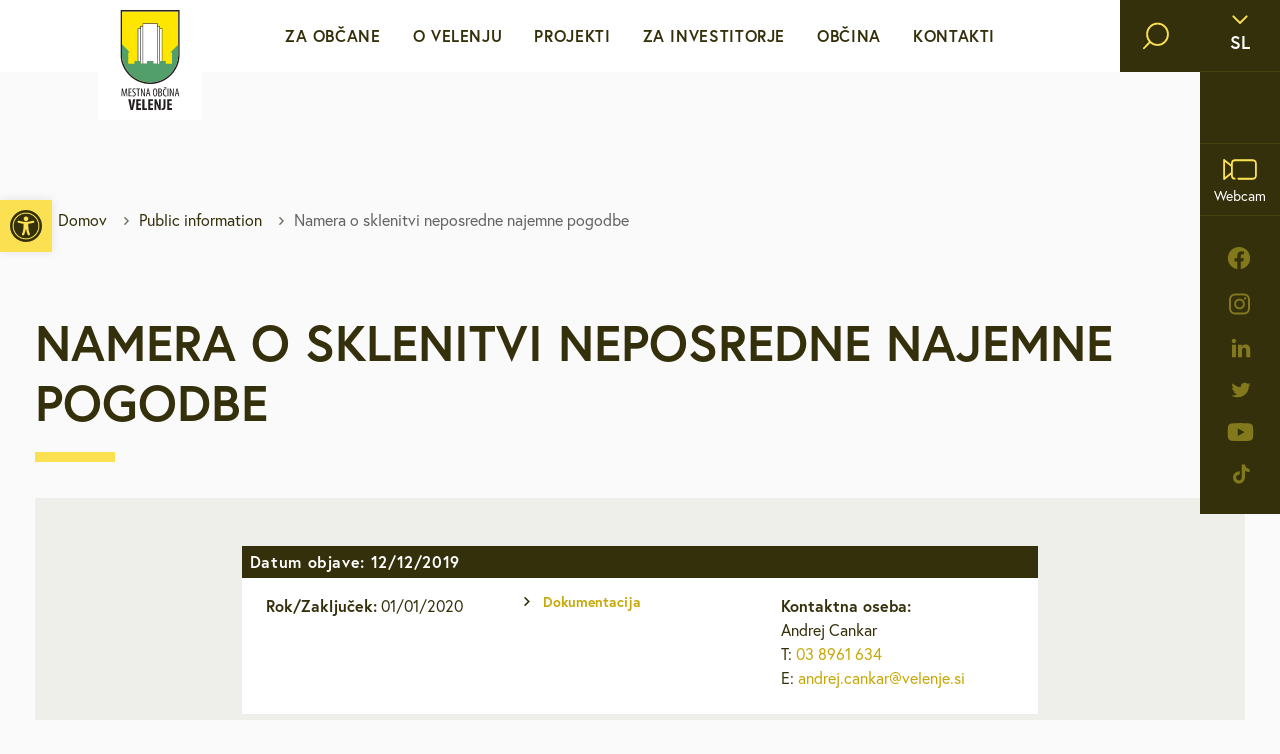

--- FILE ---
content_type: text/html; charset=UTF-8
request_url: https://www.velenje.si/public-information/namera-o-sklenitvi-neposredne-najemne-pogodbe-7/
body_size: 14463
content:
<!doctype html>
<html lang="sl-SI">
  <head>
  <meta charset="utf-8">
  <meta http-equiv="x-ua-compatible" content="ie=edge">
  <meta name="viewport" content="width=device-width, initial-scale=1, shrink-to-fit=no">

  <!-- Custom fonts -->
  <link rel="stylesheet" href="https://use.typekit.net/ggs1rdu.css">
  
  <!-- Default head -->
  <title>Namera o sklenitvi neposredne najemne pogodbe &#8211; velenje.si</title>
	<style>img:is([sizes="auto" i], [sizes^="auto," i]) { contain-intrinsic-size: 3000px 1500px }</style>
	<style id='pdfemb-pdf-embedder-viewer-style-inline-css' type='text/css'>
.wp-block-pdfemb-pdf-embedder-viewer{max-width:none}

</style>
<link rel="stylesheet" href="https://www.velenje.si/app/plugins/wordpress-lucky-wheel/css/firework.css?ver=1.2.8"><link rel="stylesheet" href="https://www.velenje.si/app/plugins/wordpress-lucky-wheel/css/snowflakes.css?ver=1.2.8"><link rel="stylesheet" href="https://www.velenje.si/app/plugins/wordpress-lucky-wheel/css/giftbox.css?ver=1.2.8"><link rel="stylesheet" href="https://www.velenje.si/app/plugins/wordpress-lucky-wheel/css/wordpress-lucky-wheel.css?ver=1.2.8"><style id='wordpress-lucky-wheel-frontend-style-inline-css' type='text/css'>
.wplwl_lucky_wheel_content {background-color:#fafafa;color:#0c0c0c;}.wplwl_wheel_icon{bottom:5px;right:5px;margin-right: -100%;}.wplwl_pointer:before{color:#f70707;}.wheel_content_right>.wplwl_user_lucky>.wplwl_spin_button{color:#000000;background-color:#ffbe10;}#wplwl_popup_canvas.wplwl_wheel_icon {
display: none;
}
.wp-lucky-wheel-shortcode-container ul {
list-style-type:none;
}
.wp-lucky-wheel-shortcode-wheel-gdpr-wrap {
    display: flex;
    align-items: flex-start;
    margin-top: 20px;
}
.wp-lucky-wheel-shortcode-wheel-gdpr-wrap input {
        margin-right: 20px !important;
}
</style>
<link rel="stylesheet" href="https://www.velenje.si/app/plugins/pojo-accessibility/modules/legacy/assets/css/style.min.css?ver=1.0.0"><link rel="stylesheet" href="https://www.velenje.si/app/plugins/aurora-heatmap/style.css?ver=1.7.1"><link rel="stylesheet" href="https://www.velenje.si/app/themes/wordkit-starter/dist/styles/main_283d2d46.css"><script src="https://www.velenje.si/wp/wp-includes/js/jquery/jquery.min.js?ver=3.7.1"></script><script src="https://www.velenje.si/wp/wp-includes/js/jquery/jquery-migrate.min.js?ver=3.4.1"></script><script type="text/javascript" id="file_uploads_nfpluginsettings-js-extra">
/* <![CDATA[ */
var params = {"clearLogRestUrl":"https:\/\/www.velenje.si\/wp-json\/nf-file-uploads\/debug-log\/delete-all","clearLogButtonId":"file_uploads_clear_debug_logger","downloadLogRestUrl":"https:\/\/www.velenje.si\/wp-json\/nf-file-uploads\/debug-log\/get-all","downloadLogButtonId":"file_uploads_download_debug_logger"};
/* ]]> */
</script>
<script src="https://www.velenje.si/app/plugins/ninja-forms-uploads/assets/js/nfpluginsettings.js?ver=3.3.23"></script><script type="text/javascript" id="wordpress-lucky-wheel-frontend-javascript-js-extra">
/* <![CDATA[ */
var _wplwl_get_email_params = {"ajaxurl":"https:\/\/www.velenje.si\/wp\/wp-admin\/admin-ajax.php?action=wplwl_get_email","pointer_position":"top","wheel_dot_color":"#000000","wheel_border_color":"#ffffff","wheel_center_color":"#ffffff","gdpr":"on","gdpr_warning":"Prosimo, da se strinjate z na\u0161imi pogoji.","position":"bottom-right","show_again":"24","scroll_amount":"50","show_again_unit":"h","intent":"popup_icon","hide_popup":"on","slice_text_color":"#fff","bg_color":["#71bb71","#b3b3b3","#ffff66","#ffc0cb","#b3b3b3","#ffff66","#ffc0cb","#b3b3b3","#ffff66","#ffc0cb","#b3b3b3","#ffff66","#ffc0cb","#b3b3b3","#ffff66","#ffc0cb","#b3b3b3","#ffff66"],"slices_text_color":["#ffffff","#ffffff","#ffffff","#ffffff","#ffffff","#ffffff","#ffffff","#ffffff","#ffffff","#ffffff","#ffffff","#ffffff","#ffffff","#ffffff","#ffffff","#ffffff","#ffffff","#ffffff"],"label":["DM","Iglu \u0161port","","Malinca","Boutique Black Jack","","Optika Fortuna","Espresso Momento","","Optika Podgor\u0161ek","Espresso Momento","","Optika Podgor\u0161ek","Frizerski studio Boom","","Velma","",""],"prize_type":["custom","custom","custom","custom","custom","custom","custom","custom","custom","custom","custom","custom","custom","custom","custom","custom","custom","custom"],"spinning_time":"4","wheel_speed":"3","auto_close":"0","show_wheel":"4","time_if_close":"86400","empty_email_warning":"E-mail naslov *","wplwl_warring_recaptcha":"*Require reCAPTCHA verification","invalid_email_warning":"*Vnesite veljaven elektronski naslov","limit_time_warning":"Igrate lahko samo enkrat na 24 ur","custom_field_name_enable":"on","custom_field_name_enable_mobile":"on","custom_field_name_required":"on","custom_field_name_message":"Ime in priimek sta obvezna!","custom_field_mobile_enable":"","custom_field_mobile_enable_mobile":"","custom_field_mobile_required":"","custom_field_mobile_message":"Mobile is required!","show_full_wheel":"","font_size":"90","wheel_size":"135","is_mobile":"","congratulations_effect":"firework","images_dir":"https:\/\/www.velenje.si\/app\/plugins\/wordpress-lucky-wheel\/images\/","language":"","rotate":"","font_text_wheel":"","wplwl_recaptcha_site_key":"","wplwl_recaptcha_version":"3","wplwl_recaptcha_secret_theme":"light","wplwl_recaptcha":"","wplwl_skip_enter_email":""};
/* ]]> */
</script>
<script src="https://www.velenje.si/app/plugins/wordpress-lucky-wheel/js/wordpress-lucky-wheel.js?ver=1.2.8"></script><script type="text/javascript" id="aurora-heatmap-js-extra">
/* <![CDATA[ */
var aurora_heatmap = {"_mode":"reporter","ajax_url":"https:\/\/www.velenje.si\/wp\/wp-admin\/admin-ajax.php","action":"aurora_heatmap","reports":"click_pc,click_mobile","debug":"0","ajax_delay_time":"3000","ajax_interval":"10","ajax_bulk":null};
/* ]]> */
</script>
<script src="https://www.velenje.si/app/plugins/aurora-heatmap/js/aurora-heatmap.min.js?ver=1.7.1"></script><style type="text/css">
#pojo-a11y-toolbar .pojo-a11y-toolbar-toggle a{ background-color: #fbe052;	color: #34300b;}
#pojo-a11y-toolbar .pojo-a11y-toolbar-overlay, #pojo-a11y-toolbar .pojo-a11y-toolbar-overlay ul.pojo-a11y-toolbar-items.pojo-a11y-links{ border-color: #fbe052;}
body.pojo-a11y-focusable a:focus{ outline-style: solid !important;	outline-width: 1px !important;	outline-color: #FF0000 !important;}
#pojo-a11y-toolbar{ top: 200px !important;}
#pojo-a11y-toolbar .pojo-a11y-toolbar-overlay{ background-color: #ffffff;}
#pojo-a11y-toolbar .pojo-a11y-toolbar-overlay ul.pojo-a11y-toolbar-items li.pojo-a11y-toolbar-item a, #pojo-a11y-toolbar .pojo-a11y-toolbar-overlay p.pojo-a11y-toolbar-title{ color: #333333;}
#pojo-a11y-toolbar .pojo-a11y-toolbar-overlay ul.pojo-a11y-toolbar-items li.pojo-a11y-toolbar-item a.active{ background-color: #4054b2;	color: #ffffff;}
@media (max-width: 767px) { #pojo-a11y-toolbar { top: 150px !important; } }</style><link rel="icon" href="https://www.velenje.si/app/uploads/2022/05/apple-touch-icon1-150x150.png" sizes="32x32">
<link rel="icon" href="https://www.velenje.si/app/uploads/2022/05/apple-touch-icon1.png" sizes="192x192">
<link rel="apple-touch-icon" href="https://www.velenje.si/app/uploads/2022/05/apple-touch-icon1.png">
<meta name="msapplication-TileImage" content="https://www.velenje.si/app/uploads/2022/05/apple-touch-icon1.png">
		<style type="text/css" id="wp-custom-css">
			#chatbotIcon {
	bottom: initial !important;
    top: 15px !important;
    right: 158px !important;
    z-index: 100000;
    width: 40px !important;
    height: 40px !important;
}
#popup {
	z-index: 999999 !important;
}

#global-popup .modal-body {
	text-align: center;
}
@media (max-width: 1600px) {
	#chatbotIcon {

    right: 117px !important;

}
}

@media (max-width: 1400px) {
	#chatbotIcon {
    right: 174px !important;
	}
}

@media (max-width: 1400px) {
	#chatbotIcon {
    right: 174px !important;
	}
}

@media (max-width: 993px) {
	#chatbotIcon {
		right: 100px !important;
        top: 56px;
		}
}		</style>
		
  
  
         <script>
    window.dataLayer = window.dataLayer || [];
    function gtag() {
        dataLayer.push(arguments);
    }
    gtag("consent", "default", {
        ad_storage: "denied",
        ad_user_data: "denied", 
        ad_personalization: "denied",
        analytics_storage: "denied",
        functionality_storage: "denied",
        personalization_storage: "denied",
        security_storage: "granted",
        wait_for_update: 2000,
    });
    gtag("set", "ads_data_redaction", true);
    gtag("set", "url_passthrough", true);
</script>

<!-- Start cookieyes banner -->
	<script id="cookieyes" type="text/javascript" src="https://cdn-cookieyes.com/client_data/9c34b42c3ef2b60aba302dcb/script.js"></script>
	<!-- End cookieyes banner -->

<script type="text/javascript">
  (function(i,s,o,g,r,a,m){i['GoogleAnalyticsObject']=r;i[r]=i[r]||function(){
  (i[r].q=i[r].q||[]).push(arguments)},i[r].l=1*new Date();a=s.createElement(o),
  m=s.getElementsByTagName(o)[0];a.async=1;a.src=g;m.parentNode.insertBefore(a,m)
  })(window,document,'script','//www.google-analytics.com/analytics.js','ga');

  ga('create', 'UA-11637271-1', 'auto');
  ga('send', 'pageview');

</script>

<!-- Google tag (gtag.js) -->
<script type="text/javascript" async src="https://www.googletagmanager.com/gtag/js?id=G-5CPYSYXWWW"></script>
<script>
  window.dataLayer = window.dataLayer || [];
  function gtag(){dataLayer.push(arguments);}
  gtag('js', new Date());

  gtag('config', 'G-5CPYSYXWWW');
</script>



<!-- Meta Pixel Code -->
<script>
!function(f,b,e,v,n,t,s)
{if(f.fbq)return;n=f.fbq=function(){n.callMethod?
n.callMethod.apply(n,arguments):n.queue.push(arguments)};
if(!f._fbq)f._fbq=n;n.push=n;n.loaded=!0;n.version='2.0';
n.queue=[];t=b.createElement(e);t.async=!0;
t.src=v;s=b.getElementsByTagName(e)[0];
s.parentNode.insertBefore(t,s)}(window, document,'script',
'https://connect.facebook.net/en_US/fbevents.js');
fbq('init', '1298964414322812');
fbq('track', 'PageView');
</script>
<noscript><img height="1" width="1" style="display:none"
src="https://www.facebook.com/tr?id=1298964414322812&ev=PageView&noscript=1"
/></noscript>
<!-- End Meta Pixel Code -->  
    </head>
  <body class="wp-singular public-information-template-default single single-public-information postid-2257 wp-theme-wordkit-starterresources namera-o-sklenitvi-neposredne-najemne-pogodbe-7 app-data index-data singular-data single-data single-public-information-data single-public-information-namera-o-sklenitvi-neposredne-najemne-pogodbe-7-data">
    
    <!-- WK hidden body start code from globals -->
    
        
    <!-- START : Header -->
<header class="header-main">
  <div class="header-main__left">

          <a class="header-main__logo" href="https://www.velenje.si/">
        <img class="header-main__logo--default" src="/app/uploads/2022/05/logo.svg" alt="velenje.si">
        <img class="header-main__logo--scroll" src="/app/uploads/2022/05/logo-scroll.svg" alt="velenje.si">
      </a>
    
  </div>
  <div class="header-main__middle">

    <div class="menu">

      <div class="header-search">
        <div class="header-search__inner">
          <div class="header-search__form">
            <div class="search-form">
	<form action="https://www.velenje.si/">
		<i class="icon icon-search"></i>
		<label for="header-search" class="header-search__input-label sr-only">Vpišite iskalni niz</label>
		<input class="header-search__input" type="text" id="header-search" required name="s" value="" placeholder="Vpišite iskalni niz" aria-label="Vpišite iskalni niz" />
		<button type="submit" class="btn header-search__submit">Išči</button>
	</form>
</div>
          </div>
        </div>
      </div>

      <div class="header-main__buttons">
        <div class="header-main__buttons-item">
          <div class="language-switch text-18 text-bold">

            <button class="language-switch__button covered">
              <i class="icon icon-chevron-down"></i>
              <span>sl</span>
            </button>

                        <div class="language-switch__dropdown">
                              <a class="language-switch__dropdown-link" href="https://www.velenje.si/public-information/namera-o-sklenitvi-neposredne-najemne-pogodbe-7/">
                  <img src="https://www.velenje.si/app/themes/wordkit-starter/dist/images/sl-flag_ad1b5896.svg" alt="SI" width="48" height="27">
                  <span>SI</span>
                </a>
                              <a class="language-switch__dropdown-link" href="https://www.velenje.si/en/">
                  <img src="https://www.velenje.si/app/themes/wordkit-starter/dist/images/en-flag_b36bd0b8.svg" alt="EN" width="48" height="27">
                  <span>EN</span>
                </a>
                          </div>

          </div>
        </div>
        
                  
          <div class="header-main__buttons-item weather-widget invisible">
                      </div>
                          <div class="header-main__buttons-item">
            <a href="http://www.velenje.si/o-velenju/spletna-kamera-in-vreme/#velenje-v-zivo" target="" class="header-main__buttons-link covered">
              <i class="icon icon-webcam"></i>
              <span>Webcam</span>
            </a>
          </div>
        
                  <div class="social-nav d-none d-lg-block">
            <ul>
                              <li class="social-nav__item">
                  <a class="social-nav__link" href="https://sl-si.facebook.com/movelenje/" target="_blank" rel="noopener noreferrer" aria-label="facebook">
                    <i class="icon icon-facebook"></i>
                  </a>
                </li>
                              <li class="social-nav__item">
                  <a class="social-nav__link" href="https://www.instagram.com/mestnaobcinavelenje/" target="_blank" rel="noopener noreferrer" aria-label="instagram">
                    <i class="icon icon-instagram"></i>
                  </a>
                </li>
                              <li class="social-nav__item">
                  <a class="social-nav__link" href="https://www.linkedin.com/company/mestna-ob%C4%8Dina-velenje-municipality-of-velenje/" target="_blank" rel="noopener noreferrer" aria-label="linkedin">
                    <i class="icon icon-linkedin"></i>
                  </a>
                </li>
                              <li class="social-nav__item">
                  <a class="social-nav__link" href="https://twitter.com/mo_velenje" target="_blank" rel="noopener noreferrer" aria-label="twitter">
                    <i class="icon icon-twitter"></i>
                  </a>
                </li>
                              <li class="social-nav__item">
                  <a class="social-nav__link" href="https://www.youtube.com/channel/UCYdKPjmmyyM6XARrzdp6KlA" target="_blank" rel="noopener noreferrer" aria-label="youtube">
                    <i class="icon icon-youtube"></i>
                  </a>
                </li>
                              <li class="social-nav__item">
                  <a class="social-nav__link" href="https://www.tiktok.com/discover/Mo-velenje" target="_blank" rel="noopener noreferrer" aria-label="tiktok">
                    <i class="icon icon-tiktok"></i>
                  </a>
                </li>
                          </ul>
          </div>
              </div>
            
      <nav>
                  <ul id="menu-menu-si" class="menu"><li class='menu__item has-subnav' tabindex='0' ><a class="menu__link text-16 level-1" href="http://www.velenje.si/sporocila-za-javnost/" target="" rel="">Za občane</a><div class="menu__dropdown">	<div class="menu__dropdown-container">		<div class="menu__dropdown-row">			<div class="menu__dropdown-col">				<ul><li class='menu__dropdown-item' ><a class="menu__link text-16 level-2" href="https://www.velenje.si/sporocila-za-javnost/" target="" rel="">Sporočila za javnost</a></li>
<li class='menu__dropdown-item' ><a class="menu__link text-16 level-2" href="https://www.velenje.si/za-obcane/e-vlozisce/" target="" rel="">e-VLOŽIŠČE</a><span class="menu__dropdown-arrow" role="button" aria-label="open sub nav"><i class="icon icon-chevron-right"></i></span><div class="menu__dropdown-subnav" tabindex="0">	<ul><li class='menu__dropdown-item' ><a class="menu__link text-16 level-3" href="https://vloge.velenje.si/" target="" rel="">VLOGE in OBRAZCI</a></li>
	</ul></div></li>
<li class='menu__dropdown-item' ><a class="menu__link text-16 level-2" href="https://www.velenje.si/za-obcane/javne-objave-in-razpisi/" target="" rel="">Javne objave in razpisi</a></li>
<li class='menu__dropdown-item' ><a class="menu__link text-16 level-2" href="http://www.velenje.si/za-obcane/brezplacni-javni-prevoz/lokalc/" target="" rel="">Brezplačni javni prevoz</a><span class="menu__dropdown-arrow" role="button" aria-label="open sub nav"><i class="icon icon-chevron-right"></i></span><div class="menu__dropdown-subnav" tabindex="0">	<ul><li class='menu__dropdown-item' ><a class="menu__link text-16 level-3" href="https://www.velenje.si/za-obcane/brezplacni-javni-prevoz/lokalc/" target="" rel="">Lokalc</a></li>
<li class='menu__dropdown-item' ><a class="menu__link text-16 level-3" href="https://www.velenje.si/za-obcane/brezplacni-javni-prevoz/avtomatiziran-sistem-za-izposojo-navadnih-in-elektricnih-koles-bicy/" target="" rel="">Bicy</a></li>
	</ul></div></li>
<li class='menu__dropdown-item' ><a class="menu__link text-16 level-2" href="https://www.velenje.si/za-obcane/medobcinsko-redarstvo/" target="" rel="">Medobčinsko redarstvo</a><span class="menu__dropdown-arrow" role="button" aria-label="open sub nav"><i class="icon icon-chevron-right"></i></span><div class="menu__dropdown-subnav" tabindex="0">	<ul><li class='menu__dropdown-item' ><a class="menu__link text-16 level-3" href="https://www.velenje.si/za-obcane/medobcinsko-redarstvo/porocila-o-delu-medobcinskega-redarstva/" target="" rel="">Poročila o delu medobčinskega redarstva</a></li>
<li class='menu__dropdown-item' ><a class="menu__link text-16 level-3" href="https://www.velenje.si/za-obcane/medobcinsko-redarstvo/obrazci-in-vloge/" target="" rel="">Obrazci in vloge</a></li>
<li class='menu__dropdown-item' ><a class="menu__link text-16 level-3" href="https://www.velenje.si/za-obcane/medobcinsko-redarstvo/pristojnosti-in-pooblastila/" target="" rel="">Pristojnosti in pooblastila</a></li>
	</ul></div></li>
<li class='menu__dropdown-item' ><a class="menu__link text-16 level-2" href="https://www.velenje.si/za-obcane/za-mlade-in-druzine/" target="" rel="">Za mlade in družine</a></li>
<li class='menu__dropdown-item' ><a class="menu__link text-16 level-2" href="https://www.velenje.si/za-obcane/za-starejse-upokojence-in-invalide/" target="" rel="">Za starejše, upokojence in invalide</a><span class="menu__dropdown-arrow" role="button" aria-label="open sub nav"><i class="icon icon-chevron-right"></i></span><div class="menu__dropdown-subnav" tabindex="0">	<ul><li class='menu__dropdown-item' ><a class="menu__link text-16 level-3" href="http://www.velenje.si/za-obcane/za-starejse-upokojence-in-invalide/#kamerat" target="" rel="">Kamerat</a></li>
	</ul></div></li>
<li class='menu__dropdown-item' ><a class="menu__link text-16 level-2" href="https://www.velenje.si/za-obcane/stanovanja/" target="" rel="">Stanovanja</a><span class="menu__dropdown-arrow" role="button" aria-label="open sub nav"><i class="icon icon-chevron-right"></i></span><div class="menu__dropdown-subnav" tabindex="0">	<ul><li class='menu__dropdown-item' ><a class="menu__link text-16 level-3" href="http://www.velenje.si/za-obcane/stanovanja/#neprofitna-stanovanja" target="" rel="">Neprofitna stanovanja</a></li>
	</ul></div></li>
<li class='menu__dropdown-item' ><a class="menu__link text-16 level-2" href="https://www.velenje.si/za-obcane/urejanje-prostora/" target="" rel="">Urejanje prostora</a><span class="menu__dropdown-arrow" role="button" aria-label="open sub nav"><i class="icon icon-chevron-right"></i></span><div class="menu__dropdown-subnav" tabindex="0">	<ul><li class='menu__dropdown-item' ><a class="menu__link text-16 level-3" href="https://www.velenje.si/za-obcane/urejanje-prostora/veljavni-prostorski-akti/" target="" rel="">Veljavni prostorski akti</a></li>
<li class='menu__dropdown-item' ><a class="menu__link text-16 level-3" href="https://www.velenje.si/za-obcane/urejanje-prostora/obcinski-prostorski-nacrt/" target="" rel="">Občinski prostorski načrt</a></li>
<li class='menu__dropdown-item' ><a class="menu__link text-16 level-3" href="https://www.velenje.si/za-obcane/urejanje-prostora/prostorski-akti-v-pripravi/" target="" rel="">Prostorski akti v pripravi</a></li>
<li class='menu__dropdown-item' ><a class="menu__link text-16 level-3" href="https://www.velenje.si/za-obcane/urejanje-prostora/gis-prostorske-karte/" target="" rel="">GIS – prostorske karte</a></li>
<li class='menu__dropdown-item' ><a class="menu__link text-16 level-3" href="https://www.velenje.si/za-obcane/urejanje-prostora/odmera-komunalnega-prispevka-v-mov/" target="" rel="">Odmera komunalnega prispevka</a></li>
<li class='menu__dropdown-item' ><a class="menu__link text-16 level-3" href="https://www.velenje.si/za-obcane/urejanje-prostora/lokacijske-preveritve/" target="" rel="">Lokacijske preveritve</a></li>
<li class='menu__dropdown-item' ><a class="menu__link text-16 level-3" href="https://www.velenje.si/za-obcane/urejanje-prostora/natecaji/" target="" rel="">Natečaji</a></li>
	</ul></div></li>
<li class='menu__dropdown-item' ><a class="menu__link text-16 level-2" href="https://www.velenje.si/za-obcane/varstvo-okolja/" target="" rel="">Varstvo okolja</a><span class="menu__dropdown-arrow" role="button" aria-label="open sub nav"><i class="icon icon-chevron-right"></i></span><div class="menu__dropdown-subnav" tabindex="0">	<ul><li class='menu__dropdown-item' ><a class="menu__link text-16 level-3" href="https://www.velenje.si/za-obcane/varstvo-okolja/splosno/" target="" rel="">Splošno</a></li>
<li class='menu__dropdown-item' ><a class="menu__link text-16 level-3" href="https://www.velenje.si/za-obcane/varstvo-okolja/dejavniki-varovanja/" target="" rel="">Dejavniki varovanja</a></li>
<li class='menu__dropdown-item' ><a class="menu__link text-16 level-3" href="https://www.velenje.si/za-obcane/varstvo-okolja/dejavniki-pritiska/" target="" rel="">Dejavniki pritiska</a></li>
	</ul></div></li>
<li class='menu__dropdown-item' ><a class="menu__link text-16 level-2" href="https://www.velenje.si/za-obcane/mestna-blagajna/" target="" rel="">Mestna blagajna</a></li>
<li class='menu__dropdown-item' ><a class="menu__link text-16 level-2" href="http://www.velenje.si/za-obcane/druzbene-dejavnosti/kultura/" target="" rel="">Družbene dejavnosti</a><span class="menu__dropdown-arrow" role="button" aria-label="open sub nav"><i class="icon icon-chevron-right"></i></span><div class="menu__dropdown-subnav" tabindex="0">	<ul><li class='menu__dropdown-item' ><a class="menu__link text-16 level-3" href="https://www.velenje.si/za-obcane/druzbene-dejavnosti/kultura/" target="" rel="">Kultura</a></li>
<li class='menu__dropdown-item' ><a class="menu__link text-16 level-3" href="https://www.velenje.si/za-obcane/druzbene-dejavnosti/sport/" target="" rel="">Šport</a></li>
<li class='menu__dropdown-item' ><a class="menu__link text-16 level-3" href="https://www.velenje.si/za-obcane/druzbene-dejavnosti/vzgoja-in-izobrazevanje/" target="" rel="">Vzgoja in izobraževanje</a></li>
<li class='menu__dropdown-item' ><a class="menu__link text-16 level-3" href="https://www.velenje.si/za-obcane/druzbene-dejavnosti/zdravstvo-in-sociala/" target="" rel="">Zdravstvo in sociala</a></li>
	</ul></div></li>
<li class='menu__dropdown-item' ><a class="menu__link text-16 level-2" href="https://www.velenje.si/za-obcane/zascita-in-resevanje/" target="" rel="">Zaščita in reševanje</a></li>
<li class='menu__dropdown-item' ><a class="menu__link text-16 level-2" href="https://www.velenje.si/za-obcane/brezplacna-svetovanja/" target="" rel="">Brezplačna svetovanja</a><span class="menu__dropdown-arrow" role="button" aria-label="open sub nav"><i class="icon icon-chevron-right"></i></span><div class="menu__dropdown-subnav" tabindex="0">	<ul><li class='menu__dropdown-item' ><a class="menu__link text-16 level-3" href="https://www.velenje.si/za-obcane/brezplacna-svetovanja/#pravno-svetovanje" target="" rel="">Pravno svetovanje</a></li>
<li class='menu__dropdown-item' ><a class="menu__link text-16 level-3" href="https://www.velenje.si/za-obcane/brezplacna-svetovanja/#podnebno-energetsko-svetovanje" target="" rel="">Podnebno energetsko svetovanje</a></li>
<li class='menu__dropdown-item' ><a class="menu__link text-16 level-3" href="https://www.velenje.si/za-obcane/brezplacna-svetovanja/#podjetnisko-svetovanje" target="" rel="">Podjetniško svetovanje</a></li>
<li class='menu__dropdown-item' ><a class="menu__link text-16 level-3" href="https://www.velenje.si/za-obcane/brezplacna-svetovanja/#svetovanje-o-pravicnem-prehodu" target="" rel="">Svetovanje o pravičnem prehodu</a></li>
<li class='menu__dropdown-item' ><a class="menu__link text-16 level-3" href="https://www.velenje.si/za-obcane/brezplacna-svetovanja/#brezplacna-psiholoska-svetovalnica" target="" rel="">Brezplačna psihološka svetovalnica</a></li>
	</ul></div></li>
<li class='menu__dropdown-item' ><a class="menu__link text-16 level-2" href="https://www.velenje.si/za-obcane/defibrilatorji-slusne-zanke/" target="" rel="">Defibrilatorji, slušne zanke</a></li>
<li class='menu__dropdown-item' ><a class="menu__link text-16 level-2" href="https://pobude.velenje.si/" target="" rel="">Sooblikujmo Velenje</a></li>
<li class='menu__dropdown-item' ><a class="menu__link text-16 level-2" href="https://www.velenje.si/za-obcane/pozivi-k-sodelovanju/" target="" rel="">Pozivi k sodelovanju</a></li>
				</ul>			</div>		</div>	</div></div></li>
<li class='menu__item has-subnav' tabindex='0' ><a class="menu__link text-16 level-1" href="http://www.velenje.si/o-velenju/mesto-s-srcem/" target="" rel="">O Velenju</a><div class="menu__dropdown">	<div class="menu__dropdown-container">		<div class="menu__dropdown-row">			<div class="menu__dropdown-col">				<ul><li class='menu__dropdown-item' ><a class="menu__link text-16 level-2" href="https://www.velenje.si/o-velenju/mesto-s-srcem/" target="" rel="">Mesto s srcem</a></li>
<li class='menu__dropdown-item' ><a class="menu__link text-16 level-2" href="https://www.velenje.si/o-velenju/prejeti-nazivi-in-nagrade/" target="" rel="">Prejeti nazivi in nagrade</a></li>
<li class='menu__dropdown-item' ><a class="menu__link text-16 level-2" href="https://www.velenje.si/o-velenju/mobilnost/" target="" rel="">Mobilnost</a><span class="menu__dropdown-arrow" role="button" aria-label="open sub nav"><i class="icon icon-chevron-right"></i></span><div class="menu__dropdown-subnav" tabindex="0">	<ul><li class='menu__dropdown-item' ><a class="menu__link text-16 level-3" href="https://www.velenje.si/o-velenju/mobilnost/gremo-s-kolesom/" target="" rel="">Gremo s kolesom</a></li>
	</ul></div></li>
<li class='menu__dropdown-item' ><a class="menu__link text-16 level-2" href="https://www.velenje.si/o-velenju/turizem/" target="" rel="">Turizem</a></li>
<li class='menu__dropdown-item' ><a class="menu__link text-16 level-2" href="https://www.velenje.si/o-velenju/gospodarstvo/" target="" rel="">Gospodarstvo</a><span class="menu__dropdown-arrow" role="button" aria-label="open sub nav"><i class="icon icon-chevron-right"></i></span><div class="menu__dropdown-subnav" tabindex="0">	<ul><li class='menu__dropdown-item' ><a class="menu__link text-16 level-3" href="http://www.velenje.si/o-velenju/gospodarstvo/#podjetnistvo" target="" rel="">Podjetništvo</a></li>
<li class='menu__dropdown-item' ><a class="menu__link text-16 level-3" href="http://www.velenje.si/o-velenju/gospodarstvo/#kmetijstvo" target="" rel="">Kmetijstvo</a></li>
<li class='menu__dropdown-item' ><a class="menu__link text-16 level-3" href="http://www.velenje.si/o-velenju/gospodarstvo/#obrt" target="" rel="">Obrt</a></li>
<li class='menu__dropdown-item' ><a class="menu__link text-16 level-3" href="http://www.velenje.si/o-velenju/gospodarstvo/#start-up" target="" rel="">Start up</a></li>
	</ul></div></li>
<li class='menu__dropdown-item' ><a class="menu__link text-16 level-2" href="https://www.velenje.si/o-velenju/kulturni-utrip/" target="" rel="">Kulturni utrip</a></li>
<li class='menu__dropdown-item' ><a class="menu__link text-16 level-2" href="http://www.velenje.si/o-velenju/dediscina/gradovi/" target="" rel="">Dediščina</a></li>
<li class='menu__dropdown-item' ><a class="menu__link text-16 level-2" href="https://www.velenje.si/o-velenju/rekreacija/" target="" rel="">Rekreacija</a></li>
<li class='menu__dropdown-item' ><a class="menu__link text-16 level-2" href="https://www.velenje.si/o-velenju/statistika/" target="" rel="">Statistika</a></li>
<li class='menu__dropdown-item' ><a class="menu__link text-16 level-2" href="https://www.velenje.si/o-velenju/zgodovina-mesta/" target="" rel="">Zgodovina mesta</a></li>
<li class='menu__dropdown-item' ><a class="menu__link text-16 level-2" href="https://www.velenje.si/o-velenju/spletna-kamera-in-vreme/" target="" rel="">Spletna kamera in vreme</a></li>
<li class='menu__dropdown-item' ><a class="menu__link text-16 level-2" href="https://www.velenje.si/o-velenju/promocijske-fotografije/" target="" rel="">Promocijske fotografije</a></li>
				</ul>			</div>		</div>	</div></div></li>
<li class='menu__item has-subnav' tabindex='0' ><a class="menu__link text-16 level-1" href="https://www.velenje.si/projekti/" target="" rel="">Projekti</a><div class="menu__dropdown">	<div class="menu__dropdown-container">		<div class="menu__dropdown-row">			<div class="menu__dropdown-col">				<ul><li class='menu__dropdown-item' ><a class="menu__link text-16 level-2" href="https://www.velenje.si/projekti/#izpostavljeno" target="" rel="">Izpostavljeno</a></li>
<li class='menu__dropdown-item' ><a class="menu__link text-16 level-2" href="https://www.velenje.si/projekti/?area=&eu=&status=inprogress#filter" target="" rel="">V teku</a></li>
<li class='menu__dropdown-item' ><a class="menu__link text-16 level-2" href="http://www.velenje.si/projekti/#filter" target="" rel="">Vsi projekti</a></li>
<li class='menu__dropdown-item' ><a class="menu__link text-16 level-2" href="https://www.velenje.si/projekti/?area=&eu=&status=finished#filter" target="" rel="">Že izvedeni</a></li>
				</ul>			</div>		</div>	</div></div></li>
<li class='menu__item has-subnav' tabindex='0' ><a class="menu__link text-16 level-1" href="https://www.velenje.si/za-investitorje/" target="" rel="">Za investitorje</a><div class="menu__dropdown">	<div class="menu__dropdown-container">		<div class="menu__dropdown-row">			<div class="menu__dropdown-col">				<ul><li class='menu__dropdown-item' ><a class="menu__link text-16 level-2" href="http://www.velenje.si/za-investitorje/#prednosti-velenja" target="" rel="">Prednosti Velenja</a></li>
<li class='menu__dropdown-item' ><a class="menu__link text-16 level-2" href="http://www.velenje.si/za-investitorje/#ozemlja-in-lokacije" target="" rel="">Ozemlja in lokacije</a><span class="menu__dropdown-arrow" role="button" aria-label="open sub nav"><i class="icon icon-chevron-right"></i></span><div class="menu__dropdown-subnav" tabindex="0">	<ul><li class='menu__dropdown-item' ><a class="menu__link text-16 level-3" href="https://www.velenje.si/za-investitorje/ozemlja-in-lokacije#poslovne-cone" target="" rel="">Poslovne cone</a></li>
<li class='menu__dropdown-item' ><a class="menu__link text-16 level-3" href="https://www.velenje.si/za-investitorje/ozemlja-in-lokacije#stanovanjske-povrsine" target="" rel="">Stanovanjske površine</a></li>
	</ul></div></li>
<li class='menu__dropdown-item' ><a class="menu__link text-16 level-2" href="http://www.velenje.si/za-investitorje/#prodaja-nepremicnin" target="" rel="">Prodaja nepremičnin</a></li>
<li class='menu__dropdown-item' ><a class="menu__link text-16 level-2" href="http://www.velenje.si/za-investitorje/#razvojne-priloznosti" target="" rel="">Razvojne priložnosti</a></li>
				</ul>			</div>		</div>	</div></div></li>
<li class='menu__item has-subnav' tabindex='0' ><a class="menu__link text-16 level-1" href="http://www.velenje.si/obcina/zupan/" target="" rel="">Občina</a><div class="menu__dropdown">	<div class="menu__dropdown-container">		<div class="menu__dropdown-row">			<div class="menu__dropdown-col">				<ul><li class='menu__dropdown-item' ><a class="menu__link text-16 level-2" href="http://www.velenje.si/obcina/zupan/#zupan" target="" rel="">Župan</a></li>
<li class='menu__dropdown-item' ><a class="menu__link text-16 level-2" href="https://www.velenje.si/obcina/zupan/podzupanji/" target="" rel="">Podžupani</a></li>
<li class='menu__dropdown-item' ><a class="menu__link text-16 level-2" href="http://www.velenje.si/obcina/svetnice-in-svetniki/" target="" rel="">Svet</a><span class="menu__dropdown-arrow" role="button" aria-label="open sub nav"><i class="icon icon-chevron-right"></i></span><div class="menu__dropdown-subnav" tabindex="0">	<ul><li class='menu__dropdown-item' ><a class="menu__link text-16 level-3" href="https://www.velenje.si/obcina/svetnice-in-svetniki/" target="" rel="">Sklic Sveta MOV 2022-2026</a></li>
<li class='menu__dropdown-item' ><a class="menu__link text-16 level-3" href="https://www.velenje.si/obcina/svet/sklic-sveta-mov-2022-2026/" target="" rel="">Aktualna seja sveta</a></li>
<li class='menu__dropdown-item' ><a class="menu__link text-16 level-3" href="https://www.velenje.si/obcina/svet/delovna-telesa-in-odbori/" target="" rel="">Delovna telesa in odbori</a></li>
<li class='menu__dropdown-item' ><a class="menu__link text-16 level-3" href="https://www.velenje.si/obcina/svet/nacin-dela-sveta-mestne-obcine-velenje/" target="" rel="">Način dela</a></li>
<li class='menu__dropdown-item' ><a class="menu__link text-16 level-3" href="https://www.velenje.si/obcina/svet/arhiv-sej-sveta/" target="" rel="">Arhiv sej Sveta</a></li>
	</ul></div></li>
<li class='menu__dropdown-item' ><a class="menu__link text-16 level-2" href="https://www.velenje.si/obcina/uprava/" target="" rel="">Uprava</a><span class="menu__dropdown-arrow" role="button" aria-label="open sub nav"><i class="icon icon-chevron-right"></i></span><div class="menu__dropdown-subnav" tabindex="0">	<ul><li class='menu__dropdown-item' ><a class="menu__link text-16 level-3" href="http://www.velenje.si/obcina/uprava/#urad-za-javne-finance-in-splosne-zadeve" target="" rel="">Urad za javne finance in splošne zadeve</a></li>
<li class='menu__dropdown-item' ><a class="menu__link text-16 level-3" href="http://www.velenje.si/obcina/uprava/#urad-za-premozenje-in-investicije" target="" rel="">Urad za premoženje in investicije</a></li>
<li class='menu__dropdown-item' ><a class="menu__link text-16 level-3" href="http://www.velenje.si/obcina/uprava/#urad-za-urejanje-prostora" target="" rel="">Urad za urejanje prostora</a></li>
<li class='menu__dropdown-item' ><a class="menu__link text-16 level-3" href="http://www.velenje.si/obcina/uprava/#urad-za-komunalne-dejavnosti" target="" rel="">Urad za komunalne dejavnosti</a></li>
<li class='menu__dropdown-item' ><a class="menu__link text-16 level-3" href="http://www.velenje.si/obcina/uprava/#urad-za-druzbene-dejavnosti" target="" rel="">Urad za družbene dejavnosti</a></li>
<li class='menu__dropdown-item' ><a class="menu__link text-16 level-3" href="http://www.velenje.si/obcina/uprava/#urad-za-gospodarski-razvoj-in-prestrukturiranje" target="" rel="">Urad za gospodarski razvoj in prestrukturiranje</a></li>
<li class='menu__dropdown-item' ><a class="menu__link text-16 level-3" href="http://www.velenje.si/obcina/uprava/#kabinet-zupana" target="" rel="">Kabinet župana</a></li>
<li class='menu__dropdown-item' ><a class="menu__link text-16 level-3" href="http://www.velenje.si/obcina/uprava/#sluzba-za-notranjo-revizijo" target="" rel="">Služba za notranjo revizijo</a></li>
<li class='menu__dropdown-item' ><a class="menu__link text-16 level-3" href="http://www.velenje.si/obcina/uprava/#skupna-obcinska-uprava-sasa-regije" target="" rel="">Skupna občinska uprava SAŠA regije</a></li>
	</ul></div></li>
<li class='menu__dropdown-item' ><a class="menu__link text-16 level-2" href="https://www.velenje.si/obcina/nadzorni-odbor-mov/" target="" rel="">Nadzorni odbor</a></li>
<li class='menu__dropdown-item' ><a class="menu__link text-16 level-2" href="https://www.velenje.si/obcina/ostali-organi-mov/" target="" rel="">Ostali organi</a></li>
<li class='menu__dropdown-item' ><a class="menu__link text-16 level-2" href="https://www.velenje.si/obcina/krajevne-skupnosti-in-mestne-cetrti-v-mestni-obcini-velenje/" target="" rel="">Krajevne skupnosti in mestne četrti v Mestni občini Velenje</a></li>
<li class='menu__dropdown-item' ><a class="menu__link text-16 level-2" href="https://www.velenje.si/obcina/mednarodno-sodelovanje/" target="" rel="">Mednarodno sodelovanje</a></li>
<li class='menu__dropdown-item' ><a class="menu__link text-16 level-2" href="https://www.velenje.si/obcina/proracuni/" target="" rel="">Proračuni</a></li>
<li class='menu__dropdown-item' ><a class="menu__link text-16 level-2" href="https://www.velenje.si/obcina/katalog-informacij-javnega-znacaja/" target="" rel="">Katalog informacij javnega značaja</a></li>
<li class='menu__dropdown-item' ><a class="menu__link text-16 level-2" href="https://www.velenje.si/obcina/celostna-graficna-podoba-in-himna-mov/" target="" rel="">Celostna grafična podoba in himna</a></li>
<li class='menu__dropdown-item' ><a class="menu__link text-16 level-2" href="http://www.velenje.si/obcina/strateski-in-pravni-akti/strateski-dokumenti/" target="" rel="">Strateški in pravni akti</a><span class="menu__dropdown-arrow" role="button" aria-label="open sub nav"><i class="icon icon-chevron-right"></i></span><div class="menu__dropdown-subnav" tabindex="0">	<ul><li class='menu__dropdown-item' ><a class="menu__link text-16 level-3" href="https://www.velenje.si/obcina/strateski-in-pravni-akti/splosni-akti-obcine/" target="" rel="">Splošni akti občine</a></li>
<li class='menu__dropdown-item' ><a class="menu__link text-16 level-3" href="https://www.velenje.si/obcina/strateski-in-pravni-akti/uradni-vestniki-mov/" target="" rel="">Uradni vestniki MOV</a></li>
<li class='menu__dropdown-item' ><a class="menu__link text-16 level-3" href="https://www.velenje.si/obcina/strateski-in-pravni-akti/strateski-dokumenti/" target="" rel="">Strateški dokumenti</a></li>
<li class='menu__dropdown-item' ><a class="menu__link text-16 level-3" href="https://www.velenje.si/varstvo-osebnih-podatkov/" target="" rel="">Varstvo osebnih podatkov</a></li>
	</ul></div></li>
<li class='menu__dropdown-item' ><a class="menu__link text-16 level-2" href="https://www.velenje.si/obcina/obcinska-priznanja/" target="" rel="">Občinska priznanja</a></li>
<li class='menu__dropdown-item' ><a class="menu__link text-16 level-2" href="https://www.velenje.si/obcina/publikacije/" target="" rel="">Publikacije</a></li>
<li class='menu__dropdown-item' ><a class="menu__link text-16 level-2" href="https://www.velenje.si/obcina/volitve/" target="" rel="">Volitve</a></li>
				</ul>			</div>		</div>	</div></div></li>
<li class='menu__item has-subnav' tabindex='0' ><a class="menu__link text-16 level-1" href="http://www.velenje.si/kontakti/delovni-cas-in-kontakti/" target="" rel="">Kontakti</a><div class="menu__dropdown">	<div class="menu__dropdown-container">		<div class="menu__dropdown-row">			<div class="menu__dropdown-col">				<ul><li class='menu__dropdown-item' ><a class="menu__link text-16 level-2" href="https://www.velenje.si/kontakti/delovni-cas-in-kontakti/" target="" rel="">Delovni čas in kontakti</a></li>
<li class='menu__dropdown-item' ><a class="menu__link text-16 level-2" href="https://www.velenje.si/kontakti/dezurne-sluzbe-v-obcini-velenje/" target="" rel="">Dežurne službe v občini Velenje</a></li>
				</ul>			</div>		</div>	</div></div></li>
</ul>
              </nav>

              <div class="social-nav d-block d-lg-none">
          <ul>
                          <li class="social-nav__item">
                <a class="social-nav__link" href="https://sl-si.facebook.com/movelenje/" target="_blank" rel="noopener noreferrer" aria-label="facebook">
                  <i class="icon icon-facebook"></i>
                </a>
              </li>
                          <li class="social-nav__item">
                <a class="social-nav__link" href="https://www.instagram.com/mestnaobcinavelenje/" target="_blank" rel="noopener noreferrer" aria-label="instagram">
                  <i class="icon icon-instagram"></i>
                </a>
              </li>
                          <li class="social-nav__item">
                <a class="social-nav__link" href="https://www.linkedin.com/company/mestna-ob%C4%8Dina-velenje-municipality-of-velenje/" target="_blank" rel="noopener noreferrer" aria-label="linkedin">
                  <i class="icon icon-linkedin"></i>
                </a>
              </li>
                          <li class="social-nav__item">
                <a class="social-nav__link" href="https://twitter.com/mo_velenje" target="_blank" rel="noopener noreferrer" aria-label="twitter">
                  <i class="icon icon-twitter"></i>
                </a>
              </li>
                          <li class="social-nav__item">
                <a class="social-nav__link" href="https://www.youtube.com/channel/UCYdKPjmmyyM6XARrzdp6KlA" target="_blank" rel="noopener noreferrer" aria-label="youtube">
                  <i class="icon icon-youtube"></i>
                </a>
              </li>
                          <li class="social-nav__item">
                <a class="social-nav__link" href="https://www.tiktok.com/discover/Mo-velenje" target="_blank" rel="noopener noreferrer" aria-label="tiktok">
                  <i class="icon icon-tiktok"></i>
                </a>
              </li>
                      </ul>
        </div>
            
    </div>

  </div>
  <div class="header-main__right">
    <button class="header-main__search-button" aria-label="search">
      <i class="icon icon-search"></i>
    </button>

    <button aria-expanded="false" class="hamburger : d-flex-cc" aria-label="Menu toggle button">
      <span class="hamburger__inner">
        <i class="bars" aria-hidden="true"></i>
        <i class="bars" aria-hidden="true"></i>
        <i class="bars" aria-hidden="true"></i>
      </span>
    </button>
  </div>
</header>
<!-- END : Header -->
    <div class="wrap " role="document">
      <div class="content" id="content">
        <main class="main">
              <section class="sec-breadcrumbs sec-breadcrumbs-smaller" tabindex="-1" role="contentinfo">   <div class="breadcrumbs text-16">       <div class="container-fluid">           <nav aria-label="Breadcrumbs Navigation">               <ul>                   <li class="breadcrumbs__item" typeof="v:Breadcrumb"><a href="https://www.velenje.si/" rel="v:url" property="v:title">Domov</a></li><li class="breadcrumbs__item" typeof="v:Breadcrumb"><a rel="v:url" property="v:title" href="">Public information</a></li><li class="breadcrumbs__item">Namera o sklenitvi neposredne najemne pogodbe</li>               </ul>           </nav>       </div>   </div></section>      
           <article class="post-2257 public-information type-public-information status-publish hentry pubinfo-category-katalog-informacij-javnega-znacaja pubinfo-category-namere-prodaja-najem-uporaba-stvarne-pravice">
  <div class="entry-content">
    <div class="container mb-5 pb-5">
      <div class="content-area">
        <header>
          <h1 class="entry-title">Namera o sklenitvi neposredne najemne pogodbe</h1>
        </header>

        <div class="accordion bg-light pb-3 pt-5">
          <div class="row justify-content-center">
            <div class="col-lg-8">
              <div class="accordion__list">
                <div class="accordion__item is-open">
                    <button class="accordion__title">
                      <span class="accordion__date text-16">Datum objave: 12/12/2019</span>
                    </button>

                    <div class="accordion__content text-16 mt-3" style="display: block;">
                      <div class="accordion__content-inner">
                        <div class="accordion__content-col">
                          <p><strong>Rok/Zaključek:</strong> 01/01/2020</p>
                        </div>

                                                  <div class="accordion__content-col">
                            <ul>
                                                              <li><a href="http://arhiva.velenje.si/javna%20narocila/2019/Namera%20o%20oddaji%20poslovnega%20prostora%20v%20brezpla%c4%8dno%20uporabo.pdf" target="_blank">Dokumentacija</a></li>
                                                          </ul>
                          </div>
                                                <div class="accordion__content-col">
                          <p>
                            <strong>Kontaktna oseba:</strong> <br> 
                            Andrej Cankar <br> 
                             T: <a href="tel:03 8961 634">03 8961 634</a><br>                              E: <a href="mailto:andrej.cankar@velenje.si">andrej.cankar@velenje.si</a>                           </p>
                        </div>

                                              </div>
                    </div>
                  </div>
              </div>
            </div>
          </div>
        </div>
                                </div>
      </div>
    </div>
    
  </div>
  </article>
              </main>

              </div>
    </div>
        <!-- START : Footer -->
<footer class="footer-main bg-extra-dark mt-5">
  <div class="footer-main__inner">
    <div class="footer-main__col footer-main__col-left">
      <div class="footer-main__col-title">
        <h2>Kontakt</h2>
      </div>

      <section class="widget text-2 widget_text">			<div class="textwidget"><p>Mestna občina Velenje<br />
Titov trg 1<br />
SI 3320 Velenje<br />
Telefon: 03/8961-600</p>
<p><a class="btn btn-secondary btn-yellow" href="http://www.velenje.si/kontakti/delovni-cas-in-kontakti/">vsi kontakti</a></p>
</div>
		</section>
      <div class="footer-main__contact-links">
        <a href="mailto:info@velenje.si" class="footer-main__contact-link text-24">info@velenje.si</a>
        <a href="tel:0808809" class="footer-main__contact-link footer-main__contact-link-tel  text-24">080 88 09 <br> <span>brezplačen telefonski odzivnik</span></a>
      </div>
    </div>

    <div class="footer-main__col footer-main__col-middle">
      <div class="footer-main__col-title">
        <h2>Uradne ure</h2>
      </div>
      <section class="widget text-3 widget_text">			<div class="textwidget"><p>Ponedeljek: od 8.00 do 14.30 <br />Torek: od 8.00 do 14.30 <br />Sreda: od 8.00 do 17.00 <br />Petek: od 8.00 do 13.00</p>
</div>
		</section>
      <div class="divider d-none d-sm-block divider-full-width"></div>
      
      
              <div class="subscription-form">
          <div class="subscription-form__title">
            <h2>Naročite se na naše novice</h2>
          </div>
          <div class="subscription-form__inner-wrapper">
            <div class="subscription-form__inner">
              <a class="btn btn-white" href="https://novice.velenje.si/" target="_blank" title="Naročite se na naše novice">Prijavi se</a>
            </div>
          </div>
        </div>
      
    </div>

    <div class="footer-main__col footer-main__col-right">
      <div class="footer-main__col-title">
        <h2>Povezave</h2>
      </div>
      
      <div class="footer-main__nav">
        <section class="widget text-4 widget_text">			<div class="textwidget"><p><a href="https://www.velenje.si/politika-piskotkov/">Politika piškotkov</a></p>
</div>
		</section>      </div>

              <div class="mb-3"><a class="privacy-policy-link" href="https://www.velenje.si/varstvo-osebnih-podatkov/" rel="privacy-policy">Varstvo osebnih podatkov</a></div>
      
      
            <div class="mb-3"><a href="https://www.velenje.si/obcina/katalog-informacij-javnega-znacaja/">Katalog informacij javnega značaja</a></div>
            
      
            
    </div>
  </div>

  <div class="text-center mt-5"><img src="https://www.velenje.si/app/themes/wordkit-starter/dist/images/icons/slo-green-destination-gold_e7531984.png" alt="Green Destination" style="max-width: 250px;" /></div>
  <div class="text-center mt-5"><small>Izdelava spletne strani: <a href="https://www.av-studio.si/" target="_blank">AV studio</a></small></div>
</footer>
<!-- END : Footer -->




    <script type="speculationrules">
{"prefetch":[{"source":"document","where":{"and":[{"href_matches":"\/*"},{"not":{"href_matches":["\/wp\/wp-*.php","\/wp\/wp-admin\/*","\/app\/uploads\/*","\/app\/*","\/app\/plugins\/*","\/app\/themes\/wordkit-starter\/resources\/*","\/*\\?(.+)"]}},{"not":{"selector_matches":"a[rel~=\"nofollow\"]"}},{"not":{"selector_matches":".no-prefetch, .no-prefetch a"}}]},"eagerness":"conservative"}]}
</script>
<input type="hidden" id="_wordpress_lucky_wheel_nonce" name="_wordpress_lucky_wheel_nonce" value="71eb803794" /><input type="hidden" name="_wp_http_referer" value="/public-information/namera-o-sklenitvi-neposredne-najemne-pogodbe-7/" />            <div class="wplwl-overlay">
            </div>
			        <input id="wplwl_center_image" type="hidden" value="https://www.velenje.si/app/uploads/2024/03/wheel_center.png">
		            <div class="wplwl_lucky_wheel_content wplwl_margin_position wplwl_spin_top">
				        <div class="wplwl-background-effect-snowflakes" aria-hidden="true">
            <div class="wplwl-background-effect-snowflake">
                ❅
            </div>
            <div class="wplwl-background-effect-snowflake">
                ❅
            </div>
            <div class="wplwl-background-effect-snowflake">
                ❆
            </div>
            <div class="wplwl-background-effect-snowflake">
                ❄
            </div>
            <div class="wplwl-background-effect-snowflake">
                ❅
            </div>
            <div class="wplwl-background-effect-snowflake">
                ❆
            </div>
            <div class="wplwl-background-effect-snowflake">
                ❄
            </div>
            <div class="wplwl-background-effect-snowflake">
                ❅
            </div>
            <div class="wplwl-background-effect-snowflake">
                ❆
            </div>
            <div class="wplwl-background-effect-snowflake">
                ❄
            </div>
            <div class="wplwl-background-effect-snowflake">
                ❅
            </div>
            <div class="wplwl-background-effect-snowflake">
                ❅
            </div>
            <div class="wplwl-background-effect-snowflake">
                ❆
            </div>
            <div class="wplwl-background-effect-snowflake">
                ❄
            </div>
            <div class="wplwl-background-effect-snowflake">
                ❅
            </div>
            <div class="wplwl-background-effect-snowflake">
                ❆
            </div>
            <div class="wplwl-background-effect-snowflake">
                ❄
            </div>
            <div class="wplwl-background-effect-snowflake">
                ❅
            </div>
            <div class="wplwl-background-effect-snowflake">
                ❆
            </div>
            <div class="wplwl-background-effect-snowflake">
                ❄
            </div>
        </div>
		                <div class="wheel-content-wrapper">
                    <div class="wheel_content_left">
                        <div class="wplwl_wheel_spin">
                            <canvas id="wplwl_canvas">
                            </canvas>
                            <canvas id="wplwl_canvas1" class="canvas_spin_top">
                            </canvas>
                            <canvas id="wplwl_canvas2">
                            </canvas>
                            <div class="wplwl_wheel_spin_container">
                                <div class="wplwl_pointer_before"></div>
                                <div class="wplwl_pointer_content">
                                <span class="wplwl-location wplwl_pointer pointer_spin_top"></span>
                                </div>
                            </div>
                        </div>
                    </div>
                    <div class="wheel_content_right">

                        <div class="wheel_description">
							<h2>ZAVRTI IN SE RAZVAJAJ!</h2>
<ul>
 	<li><em>Kolo lahko zavrtiš enkrat na dan.
</em></li>
</ul>                        </div>
                        <div class="wplwl-congratulations-effect">
                            <div class="wplwl-congratulations-effect-before"></div>
                            <div class="wplwl-congratulations-effect-after"></div>
                        </div>
                        <div class="wplwl_user_lucky">
							                                <div class="wplwl_field_name_wrap">
                                    <span id="wplwl_error_name"></span>
                                    <input type="text" class="wplwl_field_input wplwl_field_name"
                                           name="wplwl_player_name"
                                           placeholder="Ime in priimek"
                                           id="wplwl_player_name">
                                </div>
															                                <div class="wplwl_field_email_wrap">
                                    <span id="wplwl_error_mail"></span>
                                    <input type="email" class="wplwl_field_input wplwl_field_email" name="wplwl_player_mail"
                                           value=""
                                           placeholder="E-mail naslov"
                                           id="wplwl_player_mail">
                                </div>
								                            <!--captcha-->
                            <div class="wplwl_recaptcha_wrap">
                                <div class="wplwl-recaptcha-field"
                                     style="display:none;">
                                    <div id="wplwl-recaptcha" class="wplwl-recaptcha"></div>
                                    <input type="hidden" value="" id="wplwl-g-validate-response">
                                </div>
                                <div id="wplwl_warring_recaptcha"></div>
                            </div>
                            <span class="wplwl_chek_mail wplwl_spin_button button-primary"
                                  id="wplwl_chek_mail">Poizkusi srečo</span>
							                                <div class="wplwl-gdpr-checkbox-wrap">
                                    <input type="checkbox">
                                    <span><div>Strinjam se, da me Mestna občina Velenje obvešča o vseh svojih novostih in dogodkih, saj želim biti informiran/-a o pomembnem dogajanju v mojem kraju.</div>
<div>Več o vaših novih pravicah po GDPR uredbi izveste <a href="https://www.velenje.si/varstvo-osebnih-podatkov/" target="_top">tukaj</a>.</div>
<div></div>
<div></div></span>
                                </div>
								                                <div class="wplwl-show-again-option">
                                    <div class="wplwl-never-again">
                                        <span>Never</span>
                                    </div>
                                    <div class="wplwl-reminder-later">
                                        <span class="wplwl-reminder-later-a">Remind later</span>
                                    </div>
                                    <div class="wplwl-close">
                                        <span>No thanks</span>
                                    </div>
                                </div>
								                        </div>
                    </div>
					                </div>
                <div class="wplwl-close-wheel"><span class="wplwl-cancel"></span></div>
                <div class="wplwl-hide-after-spin">
                    <span class="wplwl-cancel"></span>
                </div>
            </div>
			            <canvas id="wplwl_popup_canvas" class="wplwl_wheel_icon wordpress-lucky-wheel-popup-icon wplwl-wheel-position-bottom-right" width="64"
                    height="64"></canvas>
			<script type="text/javascript" id="pll_cookie_script-js-after">
/* <![CDATA[ */
(function() {
				var expirationDate = new Date();
				expirationDate.setTime( expirationDate.getTime() + 31536000 * 1000 );
				document.cookie = "pll_language=sl; expires=" + expirationDate.toUTCString() + "; path=/; secure; SameSite=Lax";
			}());
/* ]]> */
</script>
<script type="text/javascript" id="pojo-a11y-js-extra">
/* <![CDATA[ */
var PojoA11yOptions = {"focusable":"","remove_link_target":"","add_role_links":"","enable_save":"","save_expiration":""};
/* ]]> */
</script>
<script src="https://www.velenje.si/app/plugins/pojo-accessibility/modules/legacy/assets/js/app.min.js?ver=1.0.0"></script><script type="text/javascript" id="sage/main.js-js-extra">
/* <![CDATA[ */
var ajax = {"url":"https:\/\/www.velenje.si\/wp\/wp-admin\/admin-ajax.php"};
/* ]]> */
</script>
<script src="https://www.velenje.si/app/themes/wordkit-starter/dist/scripts/main_283d2d46.js"></script>		<a id="pojo-a11y-skip-content" class="pojo-skip-link pojo-skip-content" tabindex="1" accesskey="s" href="#content">Skip to content</a>
				<nav id="pojo-a11y-toolbar" class="pojo-a11y-toolbar-left" role="navigation">
			<div class="pojo-a11y-toolbar-toggle">
				<a class="pojo-a11y-toolbar-link pojo-a11y-toolbar-toggle-link" href="javascript:void(0);" title="Orodja za dostopnost" role="button">
					<span class="pojo-sr-only sr-only">Open toolbar</span>
					<svg xmlns="http://www.w3.org/2000/svg" viewBox="0 0 100 100" fill="currentColor" width="1em">
						<title>Orodja za dostopnost</title>
						<path d="M50 8.1c23.2 0 41.9 18.8 41.9 41.9 0 23.2-18.8 41.9-41.9 41.9C26.8 91.9 8.1 73.2 8.1 50S26.8 8.1 50 8.1M50 0C22.4 0 0 22.4 0 50s22.4 50 50 50 50-22.4 50-50S77.6 0 50 0zm0 11.3c-21.4 0-38.7 17.3-38.7 38.7S28.6 88.7 50 88.7 88.7 71.4 88.7 50 71.4 11.3 50 11.3zm0 8.9c4 0 7.3 3.2 7.3 7.3S54 34.7 50 34.7s-7.3-3.2-7.3-7.3 3.3-7.2 7.3-7.2zm23.7 19.7c-5.8 1.4-11.2 2.6-16.6 3.2.2 20.4 2.5 24.8 5 31.4.7 1.9-.2 4-2.1 4.7-1.9.7-4-.2-4.7-2.1-1.8-4.5-3.4-8.2-4.5-15.8h-2c-1 7.6-2.7 11.3-4.5 15.8-.7 1.9-2.8 2.8-4.7 2.1-1.9-.7-2.8-2.8-2.1-4.7 2.6-6.6 4.9-11 5-31.4-5.4-.6-10.8-1.8-16.6-3.2-1.7-.4-2.8-2.1-2.4-3.9.4-1.7 2.1-2.8 3.9-2.4 19.5 4.6 25.1 4.6 44.5 0 1.7-.4 3.5.7 3.9 2.4.7 1.8-.3 3.5-2.1 3.9z"/>					</svg>
				</a>
			</div>
			<div class="pojo-a11y-toolbar-overlay">
				<div class="pojo-a11y-toolbar-inner">
					<p class="pojo-a11y-toolbar-title">Orodja za dostopnost</p>

					<ul class="pojo-a11y-toolbar-items pojo-a11y-tools">
																			<li class="pojo-a11y-toolbar-item">
								<a href="#" class="pojo-a11y-toolbar-link pojo-a11y-btn-resize-font pojo-a11y-btn-resize-plus" data-action="resize-plus" data-action-group="resize" tabindex="-1" role="button">
									<span class="pojo-a11y-toolbar-icon"><svg version="1.1" xmlns="http://www.w3.org/2000/svg" width="1em" viewBox="0 0 448 448"><title>Povečaj besedilo</title><path fill="currentColor" d="M256 200v16c0 4.25-3.75 8-8 8h-56v56c0 4.25-3.75 8-8 8h-16c-4.25 0-8-3.75-8-8v-56h-56c-4.25 0-8-3.75-8-8v-16c0-4.25 3.75-8 8-8h56v-56c0-4.25 3.75-8 8-8h16c4.25 0 8 3.75 8 8v56h56c4.25 0 8 3.75 8 8zM288 208c0-61.75-50.25-112-112-112s-112 50.25-112 112 50.25 112 112 112 112-50.25 112-112zM416 416c0 17.75-14.25 32-32 32-8.5 0-16.75-3.5-22.5-9.5l-85.75-85.5c-29.25 20.25-64.25 31-99.75 31-97.25 0-176-78.75-176-176s78.75-176 176-176 176 78.75 176 176c0 35.5-10.75 70.5-31 99.75l85.75 85.75c5.75 5.75 9.25 14 9.25 22.5z"></path></svg></span><span class="pojo-a11y-toolbar-text">Povečaj besedilo</span>								</a>
							</li>

							<li class="pojo-a11y-toolbar-item">
								<a href="#" class="pojo-a11y-toolbar-link pojo-a11y-btn-resize-font pojo-a11y-btn-resize-minus" data-action="resize-minus" data-action-group="resize" tabindex="-1" role="button">
									<span class="pojo-a11y-toolbar-icon"><svg version="1.1" xmlns="http://www.w3.org/2000/svg" width="1em" viewBox="0 0 448 448"><title>Pomanjšaj besedilo</title><path fill="currentColor" d="M256 200v16c0 4.25-3.75 8-8 8h-144c-4.25 0-8-3.75-8-8v-16c0-4.25 3.75-8 8-8h144c4.25 0 8 3.75 8 8zM288 208c0-61.75-50.25-112-112-112s-112 50.25-112 112 50.25 112 112 112 112-50.25 112-112zM416 416c0 17.75-14.25 32-32 32-8.5 0-16.75-3.5-22.5-9.5l-85.75-85.5c-29.25 20.25-64.25 31-99.75 31-97.25 0-176-78.75-176-176s78.75-176 176-176 176 78.75 176 176c0 35.5-10.75 70.5-31 99.75l85.75 85.75c5.75 5.75 9.25 14 9.25 22.5z"></path></svg></span><span class="pojo-a11y-toolbar-text">Pomanjšaj besedilo</span>								</a>
							</li>
						
													<li class="pojo-a11y-toolbar-item">
								<a href="#" class="pojo-a11y-toolbar-link pojo-a11y-btn-background-group pojo-a11y-btn-grayscale" data-action="grayscale" data-action-group="schema" tabindex="-1" role="button">
									<span class="pojo-a11y-toolbar-icon"><svg version="1.1" xmlns="http://www.w3.org/2000/svg" width="1em" viewBox="0 0 448 448"><title>Sivina</title><path fill="currentColor" d="M15.75 384h-15.75v-352h15.75v352zM31.5 383.75h-8v-351.75h8v351.75zM55 383.75h-7.75v-351.75h7.75v351.75zM94.25 383.75h-7.75v-351.75h7.75v351.75zM133.5 383.75h-15.5v-351.75h15.5v351.75zM165 383.75h-7.75v-351.75h7.75v351.75zM180.75 383.75h-7.75v-351.75h7.75v351.75zM196.5 383.75h-7.75v-351.75h7.75v351.75zM235.75 383.75h-15.75v-351.75h15.75v351.75zM275 383.75h-15.75v-351.75h15.75v351.75zM306.5 383.75h-15.75v-351.75h15.75v351.75zM338 383.75h-15.75v-351.75h15.75v351.75zM361.5 383.75h-15.75v-351.75h15.75v351.75zM408.75 383.75h-23.5v-351.75h23.5v351.75zM424.5 383.75h-8v-351.75h8v351.75zM448 384h-15.75v-352h15.75v352z"></path></svg></span><span class="pojo-a11y-toolbar-text">Sivina</span>								</a>
							</li>
						
													<li class="pojo-a11y-toolbar-item">
								<a href="#" class="pojo-a11y-toolbar-link pojo-a11y-btn-background-group pojo-a11y-btn-high-contrast" data-action="high-contrast" data-action-group="schema" tabindex="-1" role="button">
									<span class="pojo-a11y-toolbar-icon"><svg version="1.1" xmlns="http://www.w3.org/2000/svg" width="1em" viewBox="0 0 448 448"><title>Visok kontrast</title><path fill="currentColor" d="M192 360v-272c-75 0-136 61-136 136s61 136 136 136zM384 224c0 106-86 192-192 192s-192-86-192-192 86-192 192-192 192 86 192 192z"></path></svg></span><span class="pojo-a11y-toolbar-text">Visok kontrast</span>								</a>
							</li>
						
													<li class="pojo-a11y-toolbar-item">
								<a href="#" class="pojo-a11y-toolbar-link pojo-a11y-btn-background-group pojo-a11y-btn-negative-contrast" data-action="negative-contrast" data-action-group="schema" tabindex="-1" role="button">

									<span class="pojo-a11y-toolbar-icon"><svg version="1.1" xmlns="http://www.w3.org/2000/svg" width="1em" viewBox="0 0 448 448"><title>Negativni kontrast</title><path fill="currentColor" d="M416 240c-23.75-36.75-56.25-68.25-95.25-88.25 10 17 15.25 36.5 15.25 56.25 0 61.75-50.25 112-112 112s-112-50.25-112-112c0-19.75 5.25-39.25 15.25-56.25-39 20-71.5 51.5-95.25 88.25 42.75 66 111.75 112 192 112s149.25-46 192-112zM236 144c0-6.5-5.5-12-12-12-41.75 0-76 34.25-76 76 0 6.5 5.5 12 12 12s12-5.5 12-12c0-28.5 23.5-52 52-52 6.5 0 12-5.5 12-12zM448 240c0 6.25-2 12-5 17.25-46 75.75-130.25 126.75-219 126.75s-173-51.25-219-126.75c-3-5.25-5-11-5-17.25s2-12 5-17.25c46-75.5 130.25-126.75 219-126.75s173 51.25 219 126.75c3 5.25 5 11 5 17.25z"></path></svg></span><span class="pojo-a11y-toolbar-text">Negativni kontrast</span>								</a>
							</li>
						
													<li class="pojo-a11y-toolbar-item">
								<a href="#" class="pojo-a11y-toolbar-link pojo-a11y-btn-background-group pojo-a11y-btn-light-background" data-action="light-background" data-action-group="schema" tabindex="-1" role="button">
									<span class="pojo-a11y-toolbar-icon"><svg version="1.1" xmlns="http://www.w3.org/2000/svg" width="1em" viewBox="0 0 448 448"><title>Svetlo ozadje</title><path fill="currentColor" d="M184 144c0 4.25-3.75 8-8 8s-8-3.75-8-8c0-17.25-26.75-24-40-24-4.25 0-8-3.75-8-8s3.75-8 8-8c23.25 0 56 12.25 56 40zM224 144c0-50-50.75-80-96-80s-96 30-96 80c0 16 6.5 32.75 17 45 4.75 5.5 10.25 10.75 15.25 16.5 17.75 21.25 32.75 46.25 35.25 74.5h57c2.5-28.25 17.5-53.25 35.25-74.5 5-5.75 10.5-11 15.25-16.5 10.5-12.25 17-29 17-45zM256 144c0 25.75-8.5 48-25.75 67s-40 45.75-42 72.5c7.25 4.25 11.75 12.25 11.75 20.5 0 6-2.25 11.75-6.25 16 4 4.25 6.25 10 6.25 16 0 8.25-4.25 15.75-11.25 20.25 2 3.5 3.25 7.75 3.25 11.75 0 16.25-12.75 24-27.25 24-6.5 14.5-21 24-36.75 24s-30.25-9.5-36.75-24c-14.5 0-27.25-7.75-27.25-24 0-4 1.25-8.25 3.25-11.75-7-4.5-11.25-12-11.25-20.25 0-6 2.25-11.75 6.25-16-4-4.25-6.25-10-6.25-16 0-8.25 4.5-16.25 11.75-20.5-2-26.75-24.75-53.5-42-72.5s-25.75-41.25-25.75-67c0-68 64.75-112 128-112s128 44 128 112z"></path></svg></span><span class="pojo-a11y-toolbar-text">Svetlo ozadje</span>								</a>
							</li>
						
													<li class="pojo-a11y-toolbar-item">
								<a href="#" class="pojo-a11y-toolbar-link pojo-a11y-btn-links-underline" data-action="links-underline" data-action-group="toggle" tabindex="-1" role="button">
									<span class="pojo-a11y-toolbar-icon"><svg version="1.1" xmlns="http://www.w3.org/2000/svg" width="1em" viewBox="0 0 448 448"><title>Podčrtane povezave</title><path fill="currentColor" d="M364 304c0-6.5-2.5-12.5-7-17l-52-52c-4.5-4.5-10.75-7-17-7-7.25 0-13 2.75-18 8 8.25 8.25 18 15.25 18 28 0 13.25-10.75 24-24 24-12.75 0-19.75-9.75-28-18-5.25 5-8.25 10.75-8.25 18.25 0 6.25 2.5 12.5 7 17l51.5 51.75c4.5 4.5 10.75 6.75 17 6.75s12.5-2.25 17-6.5l36.75-36.5c4.5-4.5 7-10.5 7-16.75zM188.25 127.75c0-6.25-2.5-12.5-7-17l-51.5-51.75c-4.5-4.5-10.75-7-17-7s-12.5 2.5-17 6.75l-36.75 36.5c-4.5 4.5-7 10.5-7 16.75 0 6.5 2.5 12.5 7 17l52 52c4.5 4.5 10.75 6.75 17 6.75 7.25 0 13-2.5 18-7.75-8.25-8.25-18-15.25-18-28 0-13.25 10.75-24 24-24 12.75 0 19.75 9.75 28 18 5.25-5 8.25-10.75 8.25-18.25zM412 304c0 19-7.75 37.5-21.25 50.75l-36.75 36.5c-13.5 13.5-31.75 20.75-50.75 20.75-19.25 0-37.5-7.5-51-21.25l-51.5-51.75c-13.5-13.5-20.75-31.75-20.75-50.75 0-19.75 8-38.5 22-52.25l-22-22c-13.75 14-32.25 22-52 22-19 0-37.5-7.5-51-21l-52-52c-13.75-13.75-21-31.75-21-51 0-19 7.75-37.5 21.25-50.75l36.75-36.5c13.5-13.5 31.75-20.75 50.75-20.75 19.25 0 37.5 7.5 51 21.25l51.5 51.75c13.5 13.5 20.75 31.75 20.75 50.75 0 19.75-8 38.5-22 52.25l22 22c13.75-14 32.25-22 52-22 19 0 37.5 7.5 51 21l52 52c13.75 13.75 21 31.75 21 51z"></path></svg></span><span class="pojo-a11y-toolbar-text">Podčrtane povezave</span>								</a>
							</li>
						
													<li class="pojo-a11y-toolbar-item">
								<a href="#" class="pojo-a11y-toolbar-link pojo-a11y-btn-readable-font" data-action="readable-font" data-action-group="toggle" tabindex="-1" role="button">
									<span class="pojo-a11y-toolbar-icon"><svg version="1.1" xmlns="http://www.w3.org/2000/svg" width="1em" viewBox="0 0 448 448"><title>Berljiva pisava</title><path fill="currentColor" d="M181.25 139.75l-42.5 112.5c24.75 0.25 49.5 1 74.25 1 4.75 0 9.5-0.25 14.25-0.5-13-38-28.25-76.75-46-113zM0 416l0.5-19.75c23.5-7.25 49-2.25 59.5-29.25l59.25-154 70-181h32c1 1.75 2 3.5 2.75 5.25l51.25 120c18.75 44.25 36 89 55 133 11.25 26 20 52.75 32.5 78.25 1.75 4 5.25 11.5 8.75 14.25 8.25 6.5 31.25 8 43 12.5 0.75 4.75 1.5 9.5 1.5 14.25 0 2.25-0.25 4.25-0.25 6.5-31.75 0-63.5-4-95.25-4-32.75 0-65.5 2.75-98.25 3.75 0-6.5 0.25-13 1-19.5l32.75-7c6.75-1.5 20-3.25 20-12.5 0-9-32.25-83.25-36.25-93.5l-112.5-0.5c-6.5 14.5-31.75 80-31.75 89.5 0 19.25 36.75 20 51 22 0.25 4.75 0.25 9.5 0.25 14.5 0 2.25-0.25 4.5-0.5 6.75-29 0-58.25-5-87.25-5-3.5 0-8.5 1.5-12 2-15.75 2.75-31.25 3.5-47 3.5z"></path></svg></span><span class="pojo-a11y-toolbar-text">Berljiva pisava</span>								</a>
							</li>
																		<li class="pojo-a11y-toolbar-item">
							<a href="#" class="pojo-a11y-toolbar-link pojo-a11y-btn-reset" data-action="reset" tabindex="-1" role="button">
								<span class="pojo-a11y-toolbar-icon"><svg version="1.1" xmlns="http://www.w3.org/2000/svg" width="1em" viewBox="0 0 448 448"><title>Ponastavi</title><path fill="currentColor" d="M384 224c0 105.75-86.25 192-192 192-57.25 0-111.25-25.25-147.75-69.25-2.5-3.25-2.25-8 0.5-10.75l34.25-34.5c1.75-1.5 4-2.25 6.25-2.25 2.25 0.25 4.5 1.25 5.75 3 24.5 31.75 61.25 49.75 101 49.75 70.5 0 128-57.5 128-128s-57.5-128-128-128c-32.75 0-63.75 12.5-87 34.25l34.25 34.5c4.75 4.5 6 11.5 3.5 17.25-2.5 6-8.25 10-14.75 10h-112c-8.75 0-16-7.25-16-16v-112c0-6.5 4-12.25 10-14.75 5.75-2.5 12.75-1.25 17.25 3.5l32.5 32.25c35.25-33.25 83-53 132.25-53 105.75 0 192 86.25 192 192z"></path></svg></span>
								<span class="pojo-a11y-toolbar-text">Ponastavi</span>
							</a>
						</li>
					</ul>
											<ul class="pojo-a11y-toolbar-items pojo-a11y-links">
																						<li class="pojo-a11y-toolbar-item">
									<a href="http://www.velenje.si/izjava-o-dostopnosti/" class="pojo-a11y-toolbar-link pojo-a11y-link-help" tabindex="-1" role="button">
										<span class="pojo-a11y-toolbar-icon"><svg version="1.1" xmlns="http://www.w3.org/2000/svg" width="1em" viewBox="0 0 448 448"><title>Izjava o dostopnosti</title><path fill="currentColor" d="M224 344v-48c0-4.5-3.5-8-8-8h-48c-4.5 0-8 3.5-8 8v48c0 4.5 3.5 8 8 8h48c4.5 0 8-3.5 8-8zM288 176c0-45.75-48-80-91-80-40.75 0-71.25 17.5-92.75 53.25-2.25 3.5-1.25 8 2 10.5l33 25c1.25 1 3 1.5 4.75 1.5 2.25 0 4.75-1 6.25-3 11.75-15 16.75-19.5 21.5-23 4.25-3 12.5-6 21.5-6 16 0 30.75 10.25 30.75 21.25 0 13-6.75 19.5-22 26.5-17.75 8-42 28.75-42 53v9c0 4.5 3.5 8 8 8h48c4.5 0 8-3.5 8-8v0c0-5.75 7.25-18 19-24.75 19-10.75 45-25.25 45-63.25zM384 224c0 106-86 192-192 192s-192-86-192-192 86-192 192-192 192 86 192 192z"></path></svg></span><span class="pojo-a11y-toolbar-text">Izjava o dostopnosti</span>									</a>
								</li>
																				</ul>
									</div>
			</div>
		</nav>
		
    <!-- WK hidden body end code from globals -->
            
  </body>
</html><!-- WP Fastest Cache file was created in 0.604 seconds, on 16.01.2026 @ 11:40 --><!-- via php -->

--- FILE ---
content_type: text/html; charset=UTF-8
request_url: https://www.velenje.si/wp/wp-admin/admin-ajax.php
body_size: -90
content:
{"temp":"-3"}

--- FILE ---
content_type: text/css; charset=utf-8
request_url: https://www.velenje.si/app/plugins/wordpress-lucky-wheel/css/giftbox.css?ver=1.2.8
body_size: 685
content:
@font-face {
    font-family: "wplwl_gift_icons";
    src: url("../fonts/gift-icons/gift-icons.eot");
    src: url("../fonts/gift-icons/gift-icons.eot?#iefix") format("embedded-opentype"),
    url("../fonts/gift-icons/gift-icons.woff") format("woff"),
    url("../fonts/gift-icons/gift-icons.ttf") format("truetype"),
    url("../fonts/gift-icons/gift-icons.svg#wplwl_gift_icons") format("svg");
    font-weight: normal;
    font-style: normal;
}

@media screen and (-webkit-min-device-pixel-ratio: 0) {
    @font-face {
        font-family: "wplwl_gift_icons";
        src: url("../fonts/gift-icons/gift-icons.svg#wplwl_gift_icons") format("svg");
    }
}

[class^="wplwl_gift_icons-"]:before, [class*=" wplwl_gift_icons-"]:before,
[class^="wplwl_gift_icons-"]:after, [class*=" wplwl_gift_icons-"]:after {
    font-family: wplwl_gift_icons !important;
    font-size: inherit !important;
    font-style: normal !important;
    margin: 0 !important;
}

.wplwl_gift_icons-aniversary-giftbox:before {
    content: "\f100";
}

.wplwl_gift_icons-big-giftbox-and-gift-with-heart:before {
    content: "\f101";
}

.wplwl_gift_icons-big-giftbox-with-bun:before {
    content: "\f102";
}

.wplwl_gift_icons-big-giftbox-with-lateral-lace:before {
    content: "\f103";
}

.wplwl_gift_icons-big-giftbox-with-ribbon:before {
    content: "\f104";
}

.wplwl_gift_icons-cylindrical-giftbox-with-ribbon:before {
    content: "\f105";
}

.wplwl_gift_icons-gifbox-with-lace:before {
    content: "\f106";
}

.wplwl_gift_icons-gifbox-with-ribbon-in-the-middle:before {
    content: "\f107";
}

.wplwl_gift_icons-gifbox-with-ribbon-on-top:before {
    content: "\f108";
}

.wplwl_gift_icons-gifbox-wrapped-with-ribbon:before {
    content: "\f109";
}

.wplwl_gift_icons-gift-with-bow:before {
    content: "\f10a";
}

.wplwl_gift_icons-gift-with-ribbon:before {
    content: "\f10b";
}

.wplwl_gift_icons-giftbox-side:before {
    content: "\f10c";
}

.wplwl_gift_icons-giftbox-with-a-big-ribbon-on-cover:before {
    content: "\f10d";
}

.wplwl_gift_icons-giftbox-with-a-heart:before {
    content: "\f10e";
}

.wplwl_gift_icons-giftbox-with-a-heart-on-side:before {
    content: "\f10f";
}

.wplwl_gift_icons-giftbox-with-big-lace:before {
    content: "\f110";
}

.wplwl_gift_icons-giftbox-with-big-lace-1:before {
    content: "\f111";
}

.wplwl_gift_icons-giftbox-with-big-ribbon:before {
    content: "\f112";
}

.wplwl_gift_icons-giftbox-with-big-ribbon-1:before {
    content: "\f113";
}

.wplwl_gift_icons-giftbox-with-big-ribbon-2:before {
    content: "\f114";
}

.wplwl_gift_icons-giftbox-with-big-ribbon-3:before {
    content: "\f115";
}

.wplwl_gift_icons-giftbox-with-bun:before {
    content: "\f116";
}

.wplwl_gift_icons-giftbox-with-flower:before {
    content: "\f117";
}

.wplwl_gift_icons-giftbox-with-hearts:before {
    content: "\f118";
}

.wplwl_gift_icons-giftbox-with-lace-on-a-side:before {
    content: "\f119";
}

.wplwl_gift_icons-giftbox-with-long-ribbon:before {
    content: "\f11a";
}

.wplwl_gift_icons-giftbox-with-ribbon:before {
    content: "\f11b";
}

.wplwl_gift_icons-giftbox-with-ribbon-on-one-side:before {
    content: "\f11c";
}

.wplwl_gift_icons-giftbox-with-ribbon-on-top:before {
    content: "\f11d";
}

.wplwl_gift_icons-giftbox-with-ribbon-on-top-1:before {
    content: "\f11e";
}

.wplwl_gift_icons-giftbox-wrapped:before {
    content: "\f11f";
}

.wplwl_gift_icons-heart-shape-giftbox-with-lace:before {
    content: "\f120";
}

.wplwl_gift_icons-heart-shape-giftbox-with-ribbon:before {
    content: "\f121";
}

.wplwl_gift_icons-heart-shapped-gifbox-with-ribbon:before {
    content: "\f122";
}

.wplwl_gift_icons-open-box-with-two-hearts:before {
    content: "\f123";
}

.wplwl_gift_icons-open-gitfbox-with-two-hearts:before {
    content: "\f124";
}

.wplwl_gift_icons-polka-dots-giftbox-with-lace:before {
    content: "\f125";
}

.wplwl_gift_icons-rectangular-giftbox-with-flower:before {
    content: "\f126";
}

.wplwl_gift_icons-round-gift-box-with-lace:before {
    content: "\f127";
}

.wplwl_gift_icons-round-giftbox-with-flower:before {
    content: "\f128";
}

.wplwl_gift_icons-square-gifbox-wrapped:before {
    content: "\f129";
}

.wplwl_gift_icons-square-gifsoft-with-bun:before {
    content: "\f12a";
}

.wplwl_gift_icons-square-giftbox-with-big-lace:before {
    content: "\f12b";
}

.wplwl_gift_icons-square-giftbox-with-big-ribbon:before {
    content: "\f12c";
}

.wplwl_gift_icons-three-giftboxes-with-ribbon-and-heart:before {
    content: "\f12d";
}

.wplwl_gift_icons-two-gifboxes-tied-together:before {
    content: "\f12e";
}

.wplwl_gift_icons-two-gifboxes-wrapped:before {
    content: "\f12f";
}

.wplwl_gift_icons-two-giftboxes:before {
    content: "\f130";
}

.wplwl_gift_icons-valentines-giftbox:before {
    content: "\f131";
}